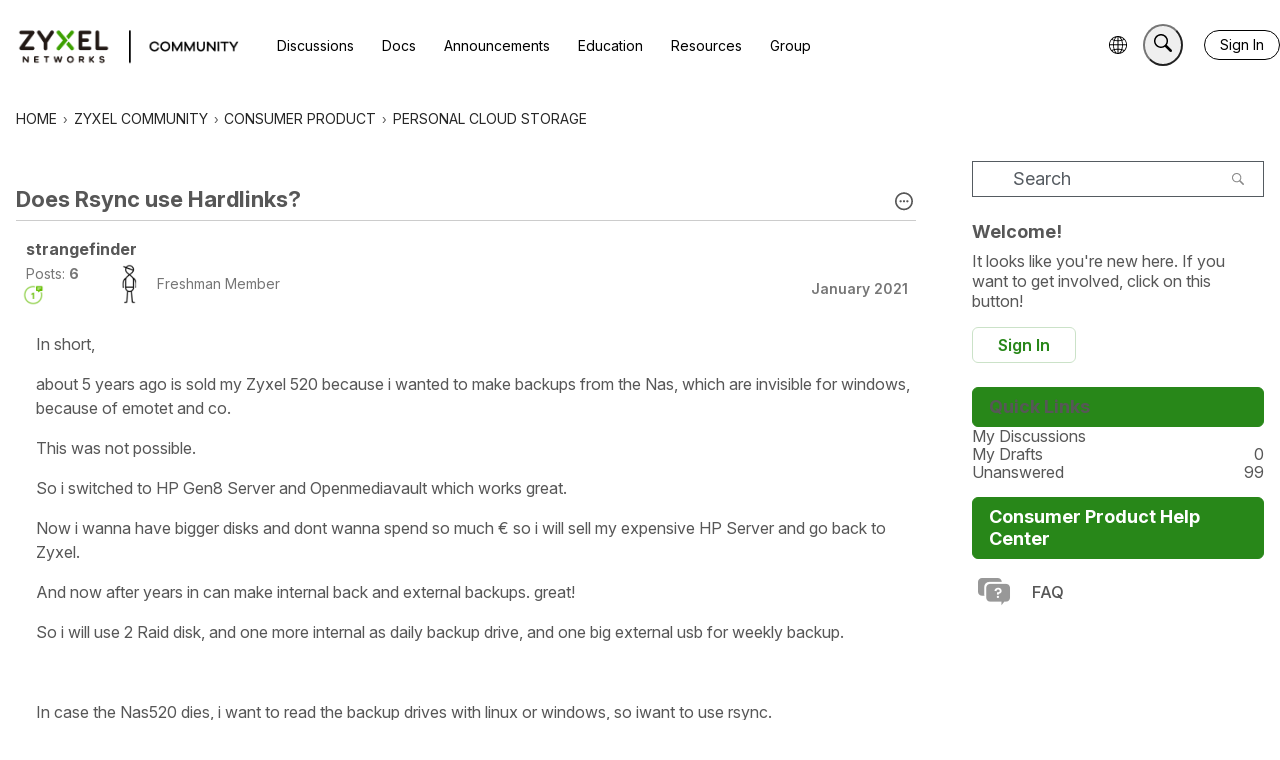

--- FILE ---
content_type: text/css
request_url: https://bulletin.nebula.zyxel.com/app-launcher/app-launcher-sdk.prod.css
body_size: 1671
content:
.zyAppLauncher-widget{cursor:pointer;height:42px;margin-right:.25rem;position:relative;width:42px}.zyAppLauncher-widget circle{fill:#575757}.zyAppLauncher-overlay{bottom:0;left:0;position:absolute;right:0;top:0;visibility:hidden;z-index:1001}.zyAppLauncher-overlay.show{visibility:visible}.zyAppLauncher-popover{background-color:#fff;border-radius:2px;-webkit-box-shadow:0 3px 6px rgba(0,0,0,.16);box-shadow:0 3px 6px rgba(0,0,0,.16);margin:.5rem;position:absolute;text-align:left;width:-webkit-max-content;width:-moz-max-content;width:max-content;z-index:1000}.zyAppLauncher-popover ul{-webkit-flex-wrap:wrap;-ms-flex-wrap:wrap;flex-wrap:wrap;list-style-type:none;margin:0;padding:5px;width:250px}.zyAppLauncher-popover li,.zyAppLauncher-popover ul{display:-webkit-box;display:-webkit-flex;display:-ms-flexbox;display:flex}.zyAppLauncher-popover li{-webkit-box-align:center;-ms-flex-align:center;-webkit-box-pack:left;-ms-flex-pack:left;-webkit-align-items:center;align-items:center;cursor:pointer;-webkit-justify-content:left;justify-content:left;line-height:45px;margin:5px;width:110px}.zyAppLauncher-popover svg{height:24px;width:24px}.zyAppLauncher-popover a,.zyAppLauncher-popover span{max-width:15rem;overflow-x:hidden;text-overflow:ellipsis;white-space:nowrap}.zyAppLauncher-popover span{line-height:20px}.zyAppLauncher-popover a{-webkit-box-align:center;-ms-flex-align:center;-webkit-box-orient:vertical;-webkit-box-direction:normal;-webkit-align-items:center;align-items:center;color:#111;display:-webkit-box;display:-webkit-flex;display:-ms-flexbox;display:flex;-webkit-flex-direction:column;-ms-flex-direction:column;flex-direction:column;padding:10px 15px 12px;text-decoration:none;width:100%}.zyAppLauncher-popover a:hover{background-color:#f5f5f5}
/*# sourceMappingURL=app-launcher-sdk.prod.css.map*/